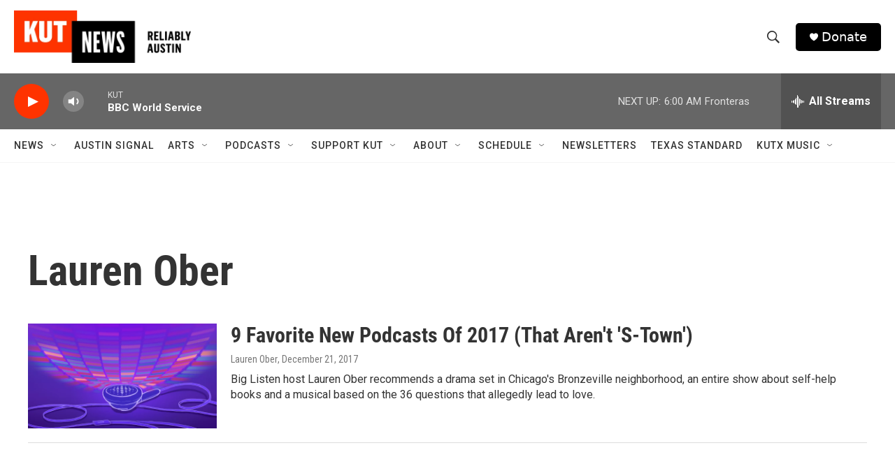

--- FILE ---
content_type: text/html; charset=utf-8
request_url: https://www.google.com/recaptcha/api2/aframe
body_size: 264
content:
<!DOCTYPE HTML><html><head><meta http-equiv="content-type" content="text/html; charset=UTF-8"></head><body><script nonce="-rshWcCeKQVro1Ji9Vpaog">/** Anti-fraud and anti-abuse applications only. See google.com/recaptcha */ try{var clients={'sodar':'https://pagead2.googlesyndication.com/pagead/sodar?'};window.addEventListener("message",function(a){try{if(a.source===window.parent){var b=JSON.parse(a.data);var c=clients[b['id']];if(c){var d=document.createElement('img');d.src=c+b['params']+'&rc='+(localStorage.getItem("rc::a")?sessionStorage.getItem("rc::b"):"");window.document.body.appendChild(d);sessionStorage.setItem("rc::e",parseInt(sessionStorage.getItem("rc::e")||0)+1);localStorage.setItem("rc::h",'1768726849393');}}}catch(b){}});window.parent.postMessage("_grecaptcha_ready", "*");}catch(b){}</script></body></html>